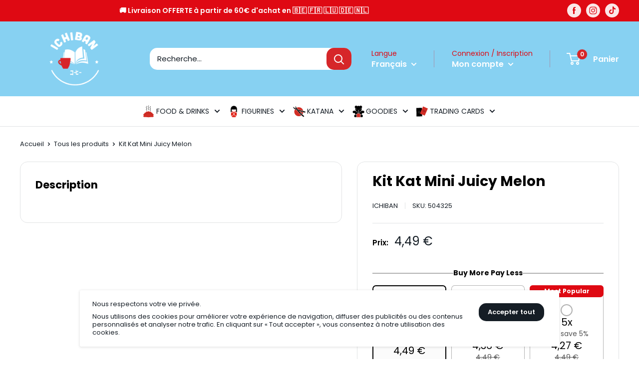

--- FILE ---
content_type: text/javascript
request_url: https://www.ichiban-store.be/cdn/shop/t/22/assets/boost-pfs-instant-search.js?v=55452520097745853481633586815
body_size: -270
content:
var boostPFSInstantSearchConfig={search:{suggestionMobileStyle:"style1"}};(function(){BoostPFS.inject(this),SearchInput.prototype.customizeInstantSearch=function(suggestionElement,searchElement,searchBoxId){};var bindEvents=InstantSearchMobile.prototype.bindEvents;InstantSearchMobile.prototype.bindEvents=function(){bindEvents.call(this);var self=this;jQ('.header__action-item-link[data-action="toggle-search"]').off("click").click(function(e){e.preventDefault(),jQ(".search-bar__input").focus(),self.openSuggestionMobile()})};var originalcloseInstantSearchMobile=InstantSearchMobile.prototype.closeInstantSearchMobile;InstantSearchMobile.prototype.closeInstantSearchMobile=function(isClose){originalcloseInstantSearchMobile.call(this,isClose),jQ(".header__search-bar-wrapper").removeClass("is-visible")}})();
//# sourceMappingURL=/cdn/shop/t/22/assets/boost-pfs-instant-search.js.map?v=55452520097745853481633586815


--- FILE ---
content_type: text/javascript
request_url: https://www.ichiban-store.be/cdn/shop/t/22/assets/custom.js?v=102476495355921946141631617156
body_size: -576
content:
//# sourceMappingURL=/cdn/shop/t/22/assets/custom.js.map?v=102476495355921946141631617156


--- FILE ---
content_type: application/javascript; charset=utf-8
request_url: https://pixee.gropulse.com/get_script?shop=manga-brussels-officiel.myshopify.com
body_size: -123
content:

  (function(){
    if (location.pathname.includes('/thank_you') || location.pathname.includes('/thank-you')) {
      var script = document.createElement("script");
      script.type = "text/javascript";
      script.src = "https://pixee.gropulse.com/get_purchase_page_script?shop=manga-brussels-officiel.myshopify.com";
      document.getElementsByTagName("head")[0].appendChild(script);
    }
  })();
  